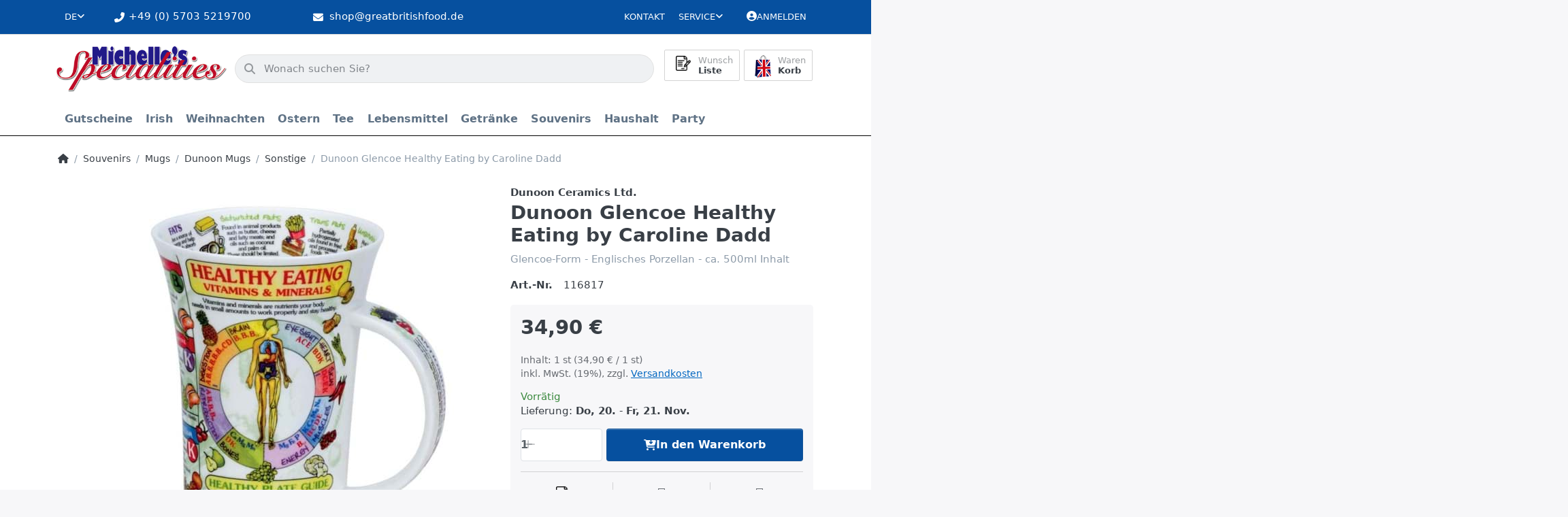

--- FILE ---
content_type: text/html; charset=utf-8
request_url: https://www.greatbritishfood.de/dunoon-glencoe-healthy-eating-by-caroline-dadd/
body_size: 100760
content:
<!DOCTYPE html>
<html data-pnotify-firstpos1="0" lang="de" dir="ltr">
<head>
    <meta charset="utf-8" />
    <meta name="viewport" content="width=device-width, initial-scale=1.0, maximum-scale=1.0, minimum-scale=1.0, user-scalable=no, viewport-fit=cover, shrink-to-fit=no" />
    <meta name="HandheldFriendly" content="true" />
    <meta name="description" content="" />
    <meta name="keywords" content="" />
    <meta name="generator" content="Smartstore 6.1.0.0" />
    <meta property="sm:root" content="/" />
    <meta name='__rvt' content='CfDJ8FbG4bsqhCtKtWgadhFWEvtdfvuX7KfrMSHNDHjTesDqP75B6hvVMn4E5D9fnQfvFVqeQMIhmSopgeEz6dZvbvHduMtyqbW3qslhgX-YO5RjpGWce9XMGiyJYeoqWAfY9L4eIoa19DqXZ0MGnXR4uLI' />

    <meta name='accept-language' content='de-DE'/><title itemprop="name">Michelles Specialities. Dunoon Glencoe Healthy Eating by Caroline Dadd</title>

    


    <script>
    try {
        if (typeof navigator === 'undefined') navigator = {};
        const html = document.documentElement;
        const classList = html.classList;
        if (/Edge\/\d+/.test(navigator.userAgent)) { classList.add('edge'); }
        else if ('mozMatchesSelector' in html) { classList.add('moz'); }
        else if (/iPad|iPhone|iPod/.test(navigator.userAgent) && !window.MSStream) { classList.add('ios'); }
        else if ('webkitMatchesSelector' in html) { classList.add('wkit'); }
        else if (/constructor/i.test(window.HTMLElement)) { classList.add('safari'); };
        classList.add((this.top === this.window ? 'not-' : '') + 'framed');
    } catch (e) { }
</script>
    

    
    
    <link as="font" rel="preload" href="/lib/fa6/webfonts/fa-solid-900.woff2" crossorigin />
    <link as="font" rel="preload" href="/lib/fa6/webfonts/fa-regular-400.woff2" crossorigin />
    
    
        <link rel="stylesheet" href="/lib/fa6/css/all.min.css" crossorigin />
    


    
        <link href="/bundle/css/site-common.css?v=r7oApy1-c6DpFjFNk27dk1bP0zg" rel="stylesheet" type="text/css" />
    
    <link href="/themes/flex%20gb/theme.css?v=QeEiNhi_Jy_DdqtHr5BEIfcmMDU" rel="stylesheet" type="text/css" />


    
        <script src="/bundle/js/jquery.js?v=8_RozPc1R2yH47SeJ06zdSqIRgc"></script>
    <script data-origin="client-res">
	window.Res = {
"Common.Notification": "Benachrichtigung","Common.Close": "Schließen","Common.On": "An","Common.OK": "OK","Common.Cancel": "Abbrechen","Common.Off": "Aus","Common.Exit": "Beenden","Common.CtrlKey": "Strg","Common.ShiftKey": "Umschalt","Common.AltKey": "Alt","Common.DelKey": "Entf","Common.Done": "Erledigt","Common.Failed": "Fehlgeschlagen","Common.EnterKey": "Eingabe","Common.EscKey": "Esc","Common.DontAskAgain": "Nicht mehr fragen","Common.DontShowAgain": "Nicht mehr anzeigen","Common.CopyToClipboard": "In die Zwischenablage kopieren","Common.CopyToClipboard.Failed": "Kopieren ist fehlgeschlagen.","Common.CopyToClipboard.Succeeded": "Kopiert!","Products.Longdesc.More": "Mehr anzeigen","Products.Longdesc.Less": "Weniger anzeigen","Jquery.Validate.Email": "Bitte geben Sie eine gültige E-Mail-Adresse ein.","Jquery.Validate.Required": "Diese Angabe ist erforderlich.","Jquery.Validate.Remote": "Bitte korrigieren Sie dieses Feld.","Jquery.Validate.Url": "Bitte geben Sie eine gültige URL ein.","Jquery.Validate.Date": "Bitte geben Sie ein gültiges Datum ein.","Jquery.Validate.DateISO": "Bitte geben Sie ein gültiges Datum (nach ISO) ein.","Jquery.Validate.Number": "Bitte geben Sie eine gültige Nummer ein.","Jquery.Validate.Digits": "Bitte geben Sie nur Ziffern ein.","Jquery.Validate.Creditcard": "Bitte geben Sie eine gültige Kreditkartennummer ein.","Jquery.Validate.Equalto": "Wiederholen Sie bitte die Eingabe.","Jquery.Validate.Maxlength": "Bitte geben Sie nicht mehr als {0} Zeichen ein.","Jquery.Validate.Minlength": "Bitte geben Sie mindestens {0} Zeichen ein.","Jquery.Validate.Rangelength": "Die Länge der Eingabe darf minimal {0} und maximal {1} Zeichen lang sein.","jquery.Validate.Range": "Bitte geben Sie einen Wert zwischen {0} und {1} ein.","Jquery.Validate.Max": "Bitte geben Sie einen Wert kleiner oder gleich {0} ein.","Jquery.Validate.Min": "Bitte geben Sie einen Wert größer oder gleich {0} ein.","Admin.Common.AreYouSure": "Sind Sie sicher?","Admin.Common.AskToProceed": "Möchten Sie fortfahren?","FileUploader.Dropzone.Message": "Zum Hochladen Dateien hier ablegen oder klicken","FileUploader.Dropzone.DictDefaultMessage": "Dateien zum Hochladen hier ablegen","FileUploader.Dropzone.DictFallbackMessage": "Ihr Browser unterstützt keine Datei-Uploads per Drag\'n\'Drop.","FileUploader.Dropzone.DictFallbackText": "Bitte benutzen Sie das untenstehende Formular, um Ihre Dateien wie in längst vergangenen Zeiten hochzuladen.","FileUploader.Dropzone.DictFileTooBig": "Die Datei ist zu groß ({{filesize}}MB). Maximale Dateigröße: {{maxFilesize}}MB.","FileUploader.Dropzone.DictInvalidFileType": "Dateien dieses Typs können nicht hochgeladen werden.","FileUploader.Dropzone.DictResponseError": "Der Server gab die Antwort {{statusCode}} zurück.","FileUploader.Dropzone.DictCancelUpload": "Upload abbrechen","FileUploader.Dropzone.DictUploadCanceled": "Upload abgebrochen.","FileUploader.Dropzone.DictCancelUploadConfirmation": "Sind Sie sicher, dass Sie den Upload abbrechen wollen?","FileUploader.Dropzone.DictRemoveFile": "Datei entfernen","FileUploader.Dropzone.DictMaxFilesExceeded": "Sie können keine weiteren Dateien hochladen.","FileUploader.StatusWindow.Uploading.File": "Datei wird hochgeladen","FileUploader.StatusWindow.Uploading.Files": "Dateien werden hochgeladen","FileUploader.StatusWindow.Complete.File": "Upload abgeschlossen","FileUploader.StatusWindow.Complete.Files": "Uploads abgeschlossen","FileUploader.StatusWindow.Canceled.File": "Upload abgebrochen","FileUploader.StatusWindow.Canceled.Files": "Uploads abgebrochen",    };

    window.ClientId = "41f73312-fe58-4df0-aa46-f9365c2af230";
</script>

    
    <link as="image" rel="preload" href="//www.greatbritishfood.de/media/15072/content/Logo-Michelles_Specialities.webp" />
    


				<!-- Google Tag Manager -->
				<script>(function(w,d,s,l,i){w[l]=w[l]||[];w[l].push({'gtm.start':
				new Date().getTime(),event:'gtm.js'});var f=d.getElementsByTagName(s)[0],
				j=d.createElement(s),dl=l!='dataLayer'?'&l='+l:'';j.async=true;j.src=
				'https://www.googletagmanager.com/gtm.js?id='+i+dl;f.parentNode.insertBefore(j,f);
				})(window,document,'script','dataLayer','GTM-KZRF7W8');</script>
				<!-- End Google Tag Manager -->
			<!-- Google tag (gtag.js) -->
<script async src="https://www.googletagmanager.com/gtag/js?id=G-ZVR28W6FN7"></script>
<script>
  window.dataLayer = window.dataLayer || [];
  function gtag(){dataLayer.push(arguments);}
  gtag('js', new Date());

  gtag('config', 'G-ZVR28W6FN7');
</script><script src="/Modules/Smartstore.Google.Analytics/js/google-analytics.utils.js"></script>
<script async src="https://www.googletagmanager.com/gtag/js?id=G-YXP89DR0W1"></script><script>var gaProperty='G-YXP89DR0W1';var disableStr='ga-disable-'+gaProperty;if(document.cookie.indexOf(disableStr+'=true')>-1){window[disableStr]=true;}
function gaOptout(){document.cookie=disableStr+'=true; expires=Thu, 31 Dec 2099 23:59:59 UTC; path=/';window[disableStr]=true;alert("Das Tracking ist jetzt deaktiviert");}
window.dataLayer=window.dataLayer||[];function gtag(){window.dataLayer.push(arguments);}
gtag('js',new Date());gtag('consent','default',{'ad_storage':'granted','analytics_storage':'granted','ad_user_data':'granted','ad_personalization':'granted',});gtag('config','G-YXP89DR0W1',{'anonymize_ip':true});</script><script data-origin='globalization'>document.addEventListener('DOMContentLoaded', function () { if (Smartstore.globalization) { Smartstore.globalization.culture = {"name":"de-DE","englishName":"German (Germany)","nativeName":"Deutsch (Deutschland)","isRTL":false,"language":"de","numberFormat":{",":".",".":",","pattern":[1],"decimals":2,"groupSizes":[3],"+":"+","-":"-","NaN":"NaN","negativeInfinity":"-∞","positiveInfinity":"∞","percent":{",":".",".":",","pattern":[0,0],"decimals":2,"groupSizes":[3],"symbol":"%"},"currency":{",":".",".":",","pattern":[8,3],"decimals":2,"groupSizes":[3],"symbol":"€"}},"dateTimeFormat":{"calendarName":"Gregorianischer Kalender","/":".",":":":","firstDay":1,"twoDigitYearMax":2049,"AM":null,"PM":null,"days":{"names":["Sonntag","Montag","Dienstag","Mittwoch","Donnerstag","Freitag","Samstag"],"namesAbbr":["So","Mo","Di","Mi","Do","Fr","Sa"],"namesShort":["S","M","D","M","D","F","S"]},"months":{"names":["Januar","Februar","März","April","Mai","Juni","Juli","August","September","Oktober","November","Dezember",""],"namesAbbr":["Jan.","Feb.","März","Apr.","Mai","Juni","Juli","Aug.","Sept.","Okt.","Nov.","Dez.",""]},"patterns":{"d":"dd.MM.yyyy","D":"dddd, d. MMMM yyyy","t":"HH:mm","T":"HH:mm:ss","g":"dd.MM.yyyy HH:mm","G":"dd.MM.yyyy HH:mm:ss","f":"dddd, d. MMMM yyyy HH:mm:ss","F":"dddd, d. MMMM yyyy HH:mm:ss","M":"d. MMMM","Y":"MMMM yyyy","u":"yyyy'-'MM'-'dd HH':'mm':'ss'Z'"}}}; }; });</script><meta property='sm:pagedata' content='{"type":"category","id":"401","menuItemId":1,"entityId":401,"parentId":400}' />
    <meta property='og:site_name' content='Michelle&#x27;s Specialities' />
    <meta property='og:site' content='https://www.greatbritishfood.de/' />
    <meta property='og:url' content='https://www.greatbritishfood.de/dunoon-glencoe-healthy-eating-by-caroline-dadd/' />
    <meta property='og:type' content='product' />
    <meta property='og:title' content='Dunoon Glencoe Healthy Eating by Caroline Dadd' />
    <meta property='twitter:card' content='summary' />
    <meta property='twitter:title' content='Dunoon Glencoe Healthy Eating by Caroline Dadd' />

        <meta property='og:description' content='Glencoe-Form - Englisches Porzellan - ca. 500ml Inhalt' />
        <meta property='twitter:description' content='Glencoe-Form - Englisches Porzellan - ca. 500ml Inhalt' />

        <meta property='og:image' content='https://www.greatbritishfood.de/media/14508/catalog/kadisproduct/116817_01.jpg' />
        <meta property='og:image:type' content='image/jpeg' />
        <meta property='twitter:image' content='https://www.greatbritishfood.de/media/14508/catalog/kadisproduct/116817_01.jpg' />
            <meta property='og:image:alt' content='Bild von Dunoon Glencoe Healthy Eating by Caroline Dadd' />
            <meta property='twitter:image:alt' content='Bild von Dunoon Glencoe Healthy Eating by Caroline Dadd' />
            <meta property='og:image:width' content='773' />
            <meta property='og:image:height' content='878' />

    


    
    
    


    <script src="/js/smartstore.globalization.adapter.js"></script>

    

    <link rel="shortcut icon" href='//www.greatbritishfood.de/media/9551/content/favicon.ico?v=6.1' />



    <!-- Apple touch icons -->
        <link rel="icon" type="image/png" sizes="57x57" href="//www.greatbritishfood.de/media/9550/content/Logo-Michelles_Specialities_x180.png?size=57" />
        <link rel="icon" type="image/png" sizes="60x60" href="//www.greatbritishfood.de/media/9550/content/Logo-Michelles_Specialities_x180.png?size=60" />
        <link rel="icon" type="image/png" sizes="72x72" href="//www.greatbritishfood.de/media/9550/content/Logo-Michelles_Specialities_x180.png?size=72" />
        <link rel="icon" type="image/png" sizes="76x76" href="//www.greatbritishfood.de/media/9550/content/Logo-Michelles_Specialities_x180.png?size=76" />
        <link rel="icon" type="image/png" sizes="114x114" href="//www.greatbritishfood.de/media/9550/content/Logo-Michelles_Specialities_x180.png?size=114" />
        <link rel="icon" type="image/png" sizes="120x120" href="//www.greatbritishfood.de/media/9550/content/Logo-Michelles_Specialities_x180.png?size=120" />
        <link rel="icon" type="image/png" sizes="144x144" href="//www.greatbritishfood.de/media/9550/content/Logo-Michelles_Specialities_x180.png?size=144" />
        <link rel="icon" type="image/png" sizes="152x152" href="//www.greatbritishfood.de/media/9550/content/Logo-Michelles_Specialities_x180.png?size=152" />
        <link rel="icon" type="image/png" sizes="180x180" href="//www.greatbritishfood.de/media/9550/content/Logo-Michelles_Specialities_x180.png?size=180" />

    <!-- Microsoft tiles -->
    <meta name="msapplication-TileImage" content="//www.greatbritishfood.de/media/9552/content/Logo-Michelles_Specialities_x150.png?size=144">
    <meta name="msapplication-config" content="/browserconfig.xml" />

</head>

<body class="lyt-cols-1">
    
    

<div id="page">
    <div class="canvas-blocker canvas-slidable"></div>

    <div class="page-main canvas-slidable">

        <header id="header">
            <div class="menubar-section d-none d-lg-block menubar-light">
                <div class="container menubar-container">
                    



<nav class="menubar navbar navbar-slide">
    <nav class="menubar-group ml-0">


<div class="dropdown language-selector">
    <a class="menubar-link" data-toggle="dropdown" aria-haspopup="true" aria-expanded="false" href="#">
        <span>DE</span>
        <i class="fa fa-angle-down"></i>
    </a>
    <div class="dropdown-menu" aria-labelledby="dLabel">
            <a href="/set-language/1/?returnUrl=dunoon-glencoe-healthy-eating-by-caroline-dadd%2F" title="Deutsch (DE)" rel="nofollow" class="dropdown-item disabled" data-selected="true" data-abbreviation="Deutsch">
                    <img src="/images/flags/de.png" alt="de.png" />
                <span>Deutsch</span>
            </a>
            <a href="/set-language/2/?returnUrl=dunoon-glencoe-healthy-eating-by-caroline-dadd" title="Englisch (EN)" rel="nofollow" class="dropdown-item" data-selected="false" data-abbreviation="Englisch">
                    <img src="/images/flags/gb.png" alt="gb.png" />
                <span>Englisch</span>
            </a>
    </div>
</div>

    </nav>

    <i class="fas fa-phone-alt"></i>
    <nav class="menubar-group custom-topbar">
        <div class="custom-text">
            <p>&#x2B;49 (0) 5703 5219700</p>
        </div>
    </nav>

    <i class="fas fa-envelope"></i>
    <nav class="menubar-group custom-topbar">
        <div class="custom-text2">
            <p>shop@greatbritishfood.de</p>
        </div>
    </nav>

    <i class="far fa-shipping-fast"></i>
    <nav class="menubar-group custom-topbar">
        <div class="custom-text3">
            <p>Versandkostenfrei ab 150€ in DE</p>
        </div>
    </nav>

    <nav class="menubar-group ml-auto">
        

            <a class="menubar-link" href="/contactus/">Kontakt</a>

        


<div class="cms-menu cms-menu-dropdown" data-menu-name="helpandservice">
    <div class="dropdown">
        <a data-toggle="dropdown" aria-haspopup="true" aria-expanded="false" href="#" rel="nofollow" class="menubar-link">
            <span>Service</span>
            <i class="fal fa-angle-down menubar-caret"></i>
        </a>
        <div class="dropdown-menu">
                <a href="/newproducts/" class="dropdown-item menu-link">
                    <span>Neu eingetroffen</span>
                </a>
                <a href="/recentlyviewedproducts/" class="dropdown-item menu-link">
                    <span>Zuletzt angesehen</span>
                </a>
                <a href="/widerrufsrecht/" class="dropdown-item menu-link">
                    <span>Widerrufsrecht</span>
                </a>
                <a href="/versandkosten-und-zahlungsbedingungen/" class="dropdown-item menu-link">
                    <span>Versandkosten und Zahlungsbedingungen</span>
                </a>
                <a href="/agb/" class="dropdown-item menu-link">
                    <span>AGB</span>
                </a>
        </div>
    </div>
</div>

</menu>

    </nav>

    

    <nav id="menubar-my-account" class="menubar-group">
        <div class="dropdown">
            <a class="menubar-link" aria-haspopup="true" aria-expanded="false" href="/login/" rel="nofollow">
                <i class="fal fa-user-circle menubar-icon"></i>

                    <span>Anmelden</span>
            </a>

        </div>
        
    </nav>

    
</nav>


                </div>
            </div>
            <div class="shopbar-section shopbar-light">
                <div class="container shopbar-container">
                    
<div class="shopbar">
    <div class="shopbar-col-group shopbar-col-group-brand">
        <div class="shopbar-col shop-logo">
            
<a class="brand" href="/">
        
        <img src='//www.greatbritishfood.de/media/15072/content/Logo-Michelles_Specialities.webp' alt="Michelle&#x27;s Specialities" title="Michelle&#x27;s Specialities" class="img-fluid" width="400" height="108" />
</a>

        </div>
        <div class="shopbar-col shopbar-search">
            
                

<form action="/search/" class="instasearch-form has-icon" method="get">
    <input type="text" class="instasearch-term form-control text-truncate" name="q" placeholder="Wonach suchen Sie?" data-instasearch="true" data-minlength="2" data-showthumbs="true" data-url="/instantsearch/" data-origin="Search/Search" autocomplete="off" />
    
    <div class="instasearch-addon d-flex align-items-center justify-content-center">
        <button type="button" class="instasearch-clear input-clear">
            <i class="fa fa-xmark"></i>
        </button>
    </div>

    <span class="input-group-icon instasearch-icon">
        <i class="fa fa-magnifying-glass"></i>
    </span>

    <div class="instasearch-drop">
        <div class="instasearch-drop-body clearfix"></div>
    </div>

    
</form>
            
        </div>
    </div>

    <div class="shopbar-col-group shopbar-col-group-tools">
        

<div class="shopbar-col shopbar-tools" data-summary-href="/shoppingcart/cartsummary/?cart=True&amp;wishlist=True&amp;compare=False">

    <div class="shopbar-tool d-lg-none" id="shopbar-menu">
        <a class="shopbar-button" href="#" data-toggle="offcanvas" data-autohide="true" data-placement="start" data-fullscreen="false" data-disablescrolling="true" data-target="#offcanvas-menu">
            <span class="shopbar-button-icon">
                <i class="icm icm-menu"></i>
            </span>
            <span class="shopbar-button-label-sm">
                Menü
            </span>
        </a>
    </div>

    

    <div class="shopbar-tool d-lg-none" id="shopbar-user">
        <a class="shopbar-button" href="/login/">
            <span class="shopbar-button-icon">
                <i class="icm icm-user"></i>
            </span>
            <span class="shopbar-button-label-sm">
                Anmelden
            </span>
        </a>
    </div>

    

    <div class="shopbar-tool" id="shopbar-wishlist" data-target="#wishlist-tab">
        <a class="shopbar-button navbar-toggler" data-toggle="offcanvas" data-summary-href="/shoppingcart/cartsummary/?wishlist=True" data-autohide="true" data-placement="end" data-fullscreen="false" data-disablescrolling="true" data-target="#offcanvas-cart" href="/wishlist/">
            <span class="shopbar-button-icon">
                <i class="icm icm-heart"></i>
                <span class='badge badge-pill badge-counter badge-counter-ring label-cart-amount badge-warning' data-bind-to="WishlistItemsCount" style="display: none">
                    0
                </span>
            </span>
            <span class="shopbar-button-label">
                <span>Wunsch</span><br />
                <strong>Liste</strong>
            </span>
            <span class="shopbar-button-label-sm">
                Wunschliste
            </span>
        </a>
    </div>

    <div class="shopbar-tool" id="shopbar-cart" data-target="#cart-tab">
        <a class="shopbar-button navbar-toggler" data-toggle="offcanvas" data-summary-href="/shoppingcart/cartsummary/?cart=True" data-autohide="true" data-placement="end" data-fullscreen="false" data-disablescrolling="true" data-target="#offcanvas-cart" href="/cart/">
            <span class="shopbar-button-icon">
                <i class="icm icm-bag"></i>
                <span class='badge badge-pill badge-counter badge-counter-ring label-cart-amount badge-warning' data-bind-to="CartItemsCount" style="display: none">
                    0
                </span>
            </span>
            <span class="shopbar-button-label">
                <span>Waren</span><br />
                <strong>Korb</strong>
            </span>
            <span class="shopbar-button-label-sm">
                Warenkorb
            </span>
        </a>
    </div>

    
</div>




    </div>
</div>
                </div>
            </div>
            <div class="megamenu-section d-none d-lg-block">
                <nav class="navbar navbar-light">
                    <div class="container megamenu-container">
                        




<style type="text/css">
    .mega-menu-dropdown { min-height: 370px; }
</style>

<div class="mainmenu megamenu megamenu-blend--next">
    



<div class="cms-menu cms-menu-navbar" data-menu-name="main">
    <div class="megamenu-nav megamenu-nav--prev alpha">
        <a href="#" class="megamenu-nav-btn btn btn-icon"><i class="far fa-chevron-left"></i></a>
    </div>

    <ul class="navbar-nav nav flex-row flex-nowrap" id="menu-main">

            <li id="main-nav-item-78138" data-id="78138" class="nav-item">
                <a href="/gutscheine/" class="nav-link menu-link">
                    <span>Gutscheine</span>
                </a>
            </li>
            <li id="main-nav-item-78139" data-id="78139" class="nav-item dropdown-submenu">
                <a href="/irish/" aria-expanded="false" class="nav-link menu-link dropdown-toggle" data-target="#dropdown-menu-78139">
                    <span>Irish</span>
                </a>
            </li>
            <li id="main-nav-item-78147" data-id="78147" class="nav-item dropdown-submenu">
                <a href="/weihnachten/" aria-expanded="false" class="nav-link menu-link dropdown-toggle" data-target="#dropdown-menu-78147">
                    <span>Weihnachten</span>
                </a>
            </li>
            <li id="main-nav-item-78158" data-id="78158" class="nav-item dropdown-submenu">
                <a href="/ostern/" aria-expanded="false" class="nav-link menu-link dropdown-toggle" data-target="#dropdown-menu-78158">
                    <span>Ostern</span>
                </a>
            </li>
            <li id="main-nav-item-78164" data-id="78164" class="nav-item dropdown-submenu">
                <a href="/tee/" aria-expanded="false" class="nav-link menu-link dropdown-toggle" data-target="#dropdown-menu-78164">
                    <span>Tee</span>
                </a>
            </li>
            <li id="main-nav-item-78177" data-id="78177" class="nav-item dropdown-submenu">
                <a href="/lebensmittel/" aria-expanded="false" class="nav-link menu-link dropdown-toggle" data-target="#dropdown-menu-78177">
                    <span>Lebensmittel</span>
                </a>
            </li>
            <li id="main-nav-item-78276" data-id="78276" class="nav-item dropdown-submenu">
                <a href="/getraenke/" aria-expanded="false" class="nav-link menu-link dropdown-toggle" data-target="#dropdown-menu-78276">
                    <span>Getränke</span>
                </a>
            </li>
            <li id="main-nav-item-78281" data-id="78281" class="nav-item dropdown-submenu expanded">
                <a href="/souvenirs/" aria-expanded="false" class="nav-link menu-link dropdown-toggle" data-target="#dropdown-menu-78281">
                    <span>Souvenirs</span>
                </a>
            </li>
            <li id="main-nav-item-78315" data-id="78315" class="nav-item dropdown-submenu">
                <a href="/haushalt/" aria-expanded="false" class="nav-link menu-link dropdown-toggle" data-target="#dropdown-menu-78315">
                    <span>Haushalt</span>
                </a>
            </li>
            <li id="main-nav-item-78319" data-id="78319" class="nav-item dropdown-submenu">
                <a href="/party/" aria-expanded="false" class="nav-link menu-link dropdown-toggle" data-target="#dropdown-menu-78319">
                    <span>Party</span>
                </a>
            </li>

    </ul>

    <div class="megamenu-nav megamenu-nav--next omega">
        <a href="#" class="megamenu-nav-btn btn btn-icon"><i class="far fa-chevron-right"></i></a>
    </div>
</div>
</div>

<div class="megamenu-dropdown-container container" style="--y: 16px">
        <div id="dropdown-menu-78138" data-id="78138"
             data-entity-id="225"
             data-entity-name="Category"
             data-display-rotator="false">
            <div class="dropdown-menu mega-menu-dropdown">
                

                

                <div class="row mega-menu-dropdown-row">
                    

                    <div class="col-md-3 col-sm-6">
                    </div>

                </div>

                    
            </div>
        </div>
        <div id="dropdown-menu-78139" data-id="78139"
             data-entity-id="226"
             data-entity-name="Category"
             data-display-rotator="false">
            <div class="dropdown-menu mega-menu-dropdown">
                

                

                <div class="row mega-menu-dropdown-row">
                    

                    <div class="col-md-3 col-sm-6">
                            <a href="/tea/" id="dropdown-heading-78140" data-id="78140" class="mega-menu-dropdown-heading">
                                <span>Tea</span>

                            </a>
                            <a href="/irish/drinks/" id="dropdown-heading-78141" data-id="78141" class="mega-menu-dropdown-heading">
                                <span>Drinks</span>

                            </a>
                            <a href="/kekse/" id="dropdown-heading-78142" data-id="78142" class="mega-menu-dropdown-heading">
                                <span>Kekse</span>

                            </a>
                            <a href="/snacks/" id="dropdown-heading-78143" data-id="78143" class="mega-menu-dropdown-heading">
                                <span>Snacks</span>

                            </a>
                            <a href="/suesswaren/" id="dropdown-heading-78144" data-id="78144" class="mega-menu-dropdown-heading">
                                <span>Süsswaren</span>

                            </a>
                            <a href="/konfitueren/" id="dropdown-heading-78145" data-id="78145" class="mega-menu-dropdown-heading">
                                <span>Konfitüren</span>

                            </a>
                            <a href="/condiments/" id="dropdown-heading-78146" data-id="78146" class="mega-menu-dropdown-heading">
                                <span>Condiments</span>

                            </a>
                    </div>

                </div>

                    
            </div>
        </div>
        <div id="dropdown-menu-78147" data-id="78147"
             data-entity-id="234"
             data-entity-name="Category"
             data-display-rotator="false">
            <div class="dropdown-menu mega-menu-dropdown">
                

                

                <div class="row mega-menu-dropdown-row">
                    

                    <div class="col-md-3 col-sm-6">
                            <a href="/christmas-cracker/" id="dropdown-heading-78148" data-id="78148" class="mega-menu-dropdown-heading">
                                <span>Christmas Cracker</span>

                            </a>
                            <a href="/angebote/" id="dropdown-heading-78149" data-id="78149" class="mega-menu-dropdown-heading">
                                <span>Angebote</span>

                            </a>
                            <a href="/adventskalender/" id="dropdown-heading-78150" data-id="78150" class="mega-menu-dropdown-heading">
                                <span>Adventskalender</span>

                            </a>
                            <a href="/selection-packs/" id="dropdown-heading-78151" data-id="78151" class="mega-menu-dropdown-heading">
                                <span>Selection Packs</span>

                            </a>
                            <a href="/geschenkpackungen/" id="dropdown-heading-78152" data-id="78152" class="mega-menu-dropdown-heading">
                                <span>Geschenkpackungen</span>

                            </a>
                            <a href="/christmas-pudding-christmas-cake/" id="dropdown-heading-78153" data-id="78153" class="mega-menu-dropdown-heading">
                                <span>Christmas Pudding, Christmas Cake</span>

                            </a>
                            <a href="/mince-pies/" id="dropdown-heading-78154" data-id="78154" class="mega-menu-dropdown-heading">
                                <span>Mince Pies</span>

                            </a>
                            <a href="/fuellung-fuer-die-pute/" id="dropdown-heading-78155" data-id="78155" class="mega-menu-dropdown-heading">
                                <span>Füllung für die Pute</span>

                            </a>
                            <a href="/weihnachts-backzutaten/" id="dropdown-heading-78156" data-id="78156" class="mega-menu-dropdown-heading">
                                <span>Weihnachts-Backzutaten</span>

                            </a>
                            <a href="/papierwaren/" id="dropdown-heading-78157" data-id="78157" class="mega-menu-dropdown-heading">
                                <span>Papierwaren</span>

                            </a>
                    </div>

                </div>

                    
            </div>
        </div>
        <div id="dropdown-menu-78158" data-id="78158"
             data-entity-id="245"
             data-entity-name="Category"
             data-display-rotator="false">
            <div class="dropdown-menu mega-menu-dropdown">
                

                

                <div class="row mega-menu-dropdown-row">
                    

                    <div class="col-md-3 col-sm-6">
                            <a href="/schoko-eier-und-figuren/" id="dropdown-heading-78159" data-id="78159" class="mega-menu-dropdown-heading">
                                <span>Schoko-Eier und Figuren</span>

                            </a>
                            <a href="/kleine-ostereier/" id="dropdown-heading-78160" data-id="78160" class="mega-menu-dropdown-heading">
                                <span>Kleine Ostereier</span>

                            </a>
                            <a href="/mittlere-ostereier/" id="dropdown-heading-78161" data-id="78161" class="mega-menu-dropdown-heading">
                                <span>Mittlere Ostereier</span>

                            </a>
                            <a href="/grosse-ostereier/" id="dropdown-heading-78162" data-id="78162" class="mega-menu-dropdown-heading">
                                <span>Große Ostereier</span>

                            </a>
                            <a href="/riesige-ostereier/" id="dropdown-heading-78163" data-id="78163" class="mega-menu-dropdown-heading">
                                <span>Riesige Ostereier</span>

                            </a>
                    </div>

                </div>

                    
            </div>
        </div>
        <div id="dropdown-menu-78164" data-id="78164"
             data-entity-id="251"
             data-entity-name="Category"
             data-display-rotator="false">
            <div class="dropdown-menu mega-menu-dropdown">
                

                

                <div class="row mega-menu-dropdown-row">
                    

                    <div class="col-md-3 col-sm-6">
                            <a href="/tees/" id="dropdown-heading-78165" data-id="78165" class="mega-menu-dropdown-heading">
                                <span>Tees</span>

                            </a>
                            <a href="/pg-tips/" id="dropdown-heading-78166" data-id="78166" class="mega-menu-dropdown-heading">
                                <span>PG Tips</span>

                            </a>
                            <a href="/tetley/" id="dropdown-heading-78167" data-id="78167" class="mega-menu-dropdown-heading">
                                <span>Tetley</span>

                            </a>
                            <a href="/twinings/" id="dropdown-heading-78168" data-id="78168" class="mega-menu-dropdown-heading">
                                <span>Twinings</span>

                            </a>
            <span class="mega-menu-subitem-wrap">
                <a href="/twinings-tee/" id="megamenu-subitem-78169" data-id="78169" class="mega-menu-subitem">
                    <span>Twinings Tee</span>
                </a>
            </span>
            <span class="mega-menu-subitem-wrap">
                <a href="/twinings-schwarzer-tee-in-teebeuteln/" id="megamenu-subitem-78170" data-id="78170" class="mega-menu-subitem">
                    <span>Twinings Schwarzer Tee in Teebeuteln</span>
                </a>
            </span>
            <span class="mega-menu-subitem-wrap">
                <a href="/twinings-gruener-tee/" id="megamenu-subitem-78171" data-id="78171" class="mega-menu-subitem">
                    <span>Twinings Grüner Tee</span>
                </a>
            </span>
            <span class="mega-menu-subitem-wrap">
                <a href="/twinings-loser-tee/" id="megamenu-subitem-78172" data-id="78172" class="mega-menu-subitem">
                    <span>Twinings loser Tee</span>
                </a>
            </span>
            <span class="mega-menu-subitem-wrap">
                <a href="/alle-kraeuter-/fruechtetees/" id="megamenu-subitem-78173" data-id="78173" class="mega-menu-subitem">
                    <span>alle Kräuter-/Früchtetees</span>
                </a>
            </span>
                            <a href="/typhoo/" id="dropdown-heading-78174" data-id="78174" class="mega-menu-dropdown-heading">
                                <span>Typhoo</span>

                            </a>
                            <a href="/yorkshire-tea/" id="dropdown-heading-78175" data-id="78175" class="mega-menu-dropdown-heading">
                                <span>Yorkshire Tea</span>

                            </a>
                            <a href="/heissgetraenke/" id="dropdown-heading-78176" data-id="78176" class="mega-menu-dropdown-heading">
                                <span>Heißgetränke</span>

                            </a>
                    </div>

                </div>

                    
            </div>
        </div>
        <div id="dropdown-menu-78177" data-id="78177"
             data-entity-id="266"
             data-entity-name="Category"
             data-display-rotator="false">
            <div class="dropdown-menu mega-menu-dropdown">
                

                

                <div class="row mega-menu-dropdown-row">
                    

                    <div class="col-md-3 col-sm-6">
                            <a href="/backzutaten/" id="dropdown-heading-78178" data-id="78178" class="mega-menu-dropdown-heading">
                                <span>Backzutaten</span>

                            </a>
            <span class="mega-menu-subitem-wrap">
                <a href="/backmischungen/" id="megamenu-subitem-78179" data-id="78179" class="mega-menu-subitem">
                    <span>Backmischungen</span>
                </a>
            </span>
            <span class="mega-menu-subitem-wrap">
                <a href="/dr-oetker/" id="megamenu-subitem-78180" data-id="78180" class="mega-menu-subitem">
                    <span>Dr. Oetker</span>
                </a>
            </span>
            <span class="mega-menu-subitem-wrap">
                <a href="/kuchenfuellungen/" id="megamenu-subitem-78181" data-id="78181" class="mega-menu-subitem">
                    <span>Kuchenfüllungen</span>
                </a>
            </span>
            <span class="mega-menu-subitem-wrap">
                <a href="/zucker/" id="megamenu-subitem-78182" data-id="78182" class="mega-menu-subitem">
                    <span>Zucker</span>
                </a>
            </span>
            <span class="mega-menu-subitem-wrap">
                <a href="/sonstige/" id="megamenu-subitem-78183" data-id="78183" class="mega-menu-subitem">
                    <span>Sonstige</span>
                </a>
            </span>
                            <a href="/brot-und-kuchen/" id="dropdown-heading-78184" data-id="78184" class="mega-menu-dropdown-heading">
                                <span>Brot und Kuchen</span>

                            </a>
            <span class="mega-menu-subitem-wrap">
                <a href="/kuchen/" id="megamenu-subitem-78185" data-id="78185" class="mega-menu-subitem">
                    <span>Kuchen</span>
                </a>
            </span>
            <span class="mega-menu-subitem-wrap">
                <a href="/flapjacks/" id="megamenu-subitem-78186" data-id="78186" class="mega-menu-subitem">
                    <span>Flapjacks</span>
                </a>
            </span>
            <span class="mega-menu-subitem-wrap">
                <a href="/brot/" id="megamenu-subitem-78187" data-id="78187" class="mega-menu-subitem">
                    <span>Brot</span>
                </a>
            </span>
                            <a href="/desserts/" id="dropdown-heading-78188" data-id="78188" class="mega-menu-dropdown-heading">
                                <span>Desserts</span>

                            </a>
            <span class="mega-menu-subitem-wrap">
                <a href="/plumpudding/" id="megamenu-subitem-78189" data-id="78189" class="mega-menu-subitem">
                    <span>Plumpudding</span>
                </a>
            </span>
            <span class="mega-menu-subitem-wrap">
                <a href="/sonstige-2/" id="megamenu-subitem-78190" data-id="78190" class="mega-menu-subitem">
                    <span>Sonstige</span>
                </a>
            </span>
            <span class="mega-menu-subitem-wrap">
                <a href="/ambrosia/" id="megamenu-subitem-78191" data-id="78191" class="mega-menu-subitem">
                    <span>Ambrosia</span>
                </a>
            </span>
            <span class="mega-menu-subitem-wrap">
                <a href="/angel-delight/" id="megamenu-subitem-78192" data-id="78192" class="mega-menu-subitem">
                    <span>Angel Delight</span>
                </a>
            </span>
            <span class="mega-menu-subitem-wrap">
                <a href="/birds/" id="megamenu-subitem-78193" data-id="78193" class="mega-menu-subitem">
                    <span>Birds</span>
                </a>
            </span>
            <span class="mega-menu-subitem-wrap">
                <a href="/dessertsossen/" id="megamenu-subitem-78194" data-id="78194" class="mega-menu-subitem">
                    <span>Dessertsoßen</span>
                </a>
            </span>
            <span class="mega-menu-subitem-wrap">
                <a href="/sponge-pudding/" id="megamenu-subitem-78195" data-id="78195" class="mega-menu-subitem">
                    <span>Sponge Pudding</span>
                </a>
            </span>
            <span class="mega-menu-subitem-wrap">
                <a href="/wackelpudding/" id="megamenu-subitem-78196" data-id="78196" class="mega-menu-subitem">
                    <span>Wackelpudding</span>
                </a>
            </span>
                    </div><div class="col-md-3 col-sm-6">
                            <a href="/zum-fruehstueck/" id="dropdown-heading-78197" data-id="78197" class="mega-menu-dropdown-heading">
                                <span>Zum Frühstück</span>

                            </a>
            <span class="mega-menu-subitem-wrap">
                <a href="/cerealien-heiss/" id="megamenu-subitem-78198" data-id="78198" class="mega-menu-subitem">
                    <span>Cerealien warm</span>
                </a>
            </span>
            <span class="mega-menu-subitem-wrap">
                <a href="/cerealien-kalt/" id="megamenu-subitem-78199" data-id="78199" class="mega-menu-subitem">
                    <span>Cerealien kalt</span>
                </a>
            </span>
            <span class="mega-menu-subitem-wrap">
                <a href="/herzhafte-aufstriche/" id="megamenu-subitem-78200" data-id="78200" class="mega-menu-subitem">
                    <span>Herzhafte Aufstriche</span>
                </a>
            </span>
            <span class="mega-menu-subitem-wrap">
                <a href="/suesse-aufstriche/" id="megamenu-subitem-78201" data-id="78201" class="mega-menu-subitem">
                    <span>Süße Aufstriche</span>
                </a>
            </span>
                            <a href="/fleischwaren/" id="dropdown-heading-78210" data-id="78210" class="mega-menu-dropdown-heading">
                                <span>Fleischwaren</span>

                            </a>
                            <a href="/kekse-2/" id="dropdown-heading-78211" data-id="78211" class="mega-menu-dropdown-heading">
                                <span>Kekse</span>

                            </a>
            <span class="mega-menu-subitem-wrap">
                <a href="/sonstige-4/" id="megamenu-subitem-78212" data-id="78212" class="mega-menu-subitem">
                    <span>Sonstige</span>
                </a>
            </span>
            <span class="mega-menu-subitem-wrap">
                <a href="/burtons/" id="megamenu-subitem-78213" data-id="78213" class="mega-menu-subitem">
                    <span>Burtons</span>
                </a>
            </span>
            <span class="mega-menu-subitem-wrap">
                <a href="/crawfords/" id="megamenu-subitem-78214" data-id="78214" class="mega-menu-subitem">
                    <span>Crawfords</span>
                </a>
            </span>
            <span class="mega-menu-subitem-wrap">
                <a href="/cadbury-kekse/" id="megamenu-subitem-78215" data-id="78215" class="mega-menu-subitem">
                    <span>Cadbury Kekse</span>
                </a>
            </span>
            <span class="mega-menu-subitem-wrap">
                <a href="/mcvities/" id="megamenu-subitem-78216" data-id="78216" class="mega-menu-subitem">
                    <span>McVities</span>
                </a>
            </span>
            <span class="mega-menu-subitem-wrap">
                <a href="/herzhafte-kekse/" id="megamenu-subitem-78217" data-id="78217" class="mega-menu-subitem">
                    <span>Herzhafte Kekse</span>
                </a>
            </span>
            <span class="mega-menu-subitem-wrap">
                <a href="/nairns-haferkekse/" id="megamenu-subitem-78218" data-id="78218" class="mega-menu-subitem">
                    <span>Nairns Haferkekse</span>
                </a>
            </span>
            <span class="mega-menu-subitem-wrap">
                <a href="/shortbread/" id="megamenu-subitem-78219" data-id="78219" class="mega-menu-subitem">
                    <span>Shortbread</span>
                </a>
            </span>
                            <a href="/kochzutaten/" id="dropdown-heading-78220" data-id="78220" class="mega-menu-dropdown-heading">
                                <span>Kochzutaten</span>

                            </a>
            <span class="mega-menu-subitem-wrap">
                <a href="/sonstige-5/" id="megamenu-subitem-78221" data-id="78221" class="mega-menu-subitem">
                    <span>Sonstige</span>
                </a>
            </span>
            <span class="mega-menu-subitem-wrap">
                <a href="/bisto-und-oxo/" id="megamenu-subitem-78222" data-id="78222" class="mega-menu-subitem">
                    <span>Bisto und Oxo</span>
                </a>
            </span>
            <span class="mega-menu-subitem-wrap">
                <a href="/exotische-kueche/" id="megamenu-subitem-78223" data-id="78223" class="mega-menu-subitem">
                    <span>Exotische Küche</span>
                </a>
            </span>
            <span class="mega-menu-subitem-wrap">
                <a href="/kochsossen-2/" id="megamenu-subitem-78228" data-id="78228" class="mega-menu-subitem">
                    <span>Kochsoßen</span>
                </a>
            </span>
            <span class="mega-menu-subitem-wrap">
                <a href="/kraeuter-und-gewuerze/" id="megamenu-subitem-78229" data-id="78229" class="mega-menu-subitem">
                    <span>Kräuter und Gewürze</span>
                </a>
            </span>
            <span class="mega-menu-subitem-wrap">
                <a href="/bratenfuellung/" id="megamenu-subitem-78230" data-id="78230" class="mega-menu-subitem">
                    <span>Bratenfüllung</span>
                </a>
            </span>
                    </div><div class="col-md-3 col-sm-6">
                            <a href="/konserven/" id="dropdown-heading-78231" data-id="78231" class="mega-menu-dropdown-heading">
                                <span>Konserven</span>

                            </a>
            <span class="mega-menu-subitem-wrap">
                <a href="/sonstige-7/" id="megamenu-subitem-78232" data-id="78232" class="mega-menu-subitem">
                    <span>Sonstige</span>
                </a>
            </span>
            <span class="mega-menu-subitem-wrap">
                <a href="/baked-beans/" id="megamenu-subitem-78233" data-id="78233" class="mega-menu-subitem">
                    <span>Baked Beans</span>
                </a>
            </span>
            <span class="mega-menu-subitem-wrap">
                <a href="/fruechte/" id="megamenu-subitem-78234" data-id="78234" class="mega-menu-subitem">
                    <span>Früchte</span>
                </a>
            </span>
            <span class="mega-menu-subitem-wrap">
                <a href="/fisch/" id="megamenu-subitem-78235" data-id="78235" class="mega-menu-subitem">
                    <span>Fisch</span>
                </a>
            </span>
            <span class="mega-menu-subitem-wrap">
                <a href="/nudeln-in-dosen/" id="megamenu-subitem-78236" data-id="78236" class="mega-menu-subitem">
                    <span>Nudeln in Dosen</span>
                </a>
            </span>
            <span class="mega-menu-subitem-wrap">
                <a href="/erbsen/" id="megamenu-subitem-78237" data-id="78237" class="mega-menu-subitem">
                    <span>Erbsen</span>
                </a>
            </span>
            <span class="mega-menu-subitem-wrap">
                <a href="/suppen/" id="megamenu-subitem-78238" data-id="78238" class="mega-menu-subitem">
                    <span>Suppen</span>
                </a>
            </span>
            <span class="mega-menu-subitem-wrap">
                <a href="/pies-aus-der-dose/" id="megamenu-subitem-78239" data-id="78239" class="mega-menu-subitem">
                    <span>Pies aus der Dose</span>
                </a>
            </span>
                            <a href="/molkereiprodukte/" id="dropdown-heading-78240" data-id="78240" class="mega-menu-dropdown-heading">
                                <span>Molkereiprodukte</span>

                            </a>
            <span class="mega-menu-subitem-wrap">
                <a href="/dessertsossen-2/" id="megamenu-subitem-78241" data-id="78241" class="mega-menu-subitem">
                    <span>Dessertsoßen</span>
                </a>
            </span>
            <span class="mega-menu-subitem-wrap">
                <a href="/kaese/" id="megamenu-subitem-78242" data-id="78242" class="mega-menu-subitem">
                    <span>Käse</span>
                </a>
            </span>
            <span class="mega-menu-subitem-wrap">
                <a href="/diverse/" id="megamenu-subitem-78243" data-id="78243" class="mega-menu-subitem">
                    <span>Diverse</span>
                </a>
            </span>
                            <a href="/schokolade-suessigkeiten/" id="dropdown-heading-78244" data-id="78244" class="mega-menu-dropdown-heading">
                                <span>Schokolade - Süßigkeiten</span>

                            </a>
            <span class="mega-menu-subitem-wrap">
                <a href="/fudge-und-toffee/" id="megamenu-subitem-78245" data-id="78245" class="mega-menu-subitem">
                    <span>Fudge und Toffee</span>
                </a>
            </span>
            <span class="mega-menu-subitem-wrap">
                <a href="/schoko-riegel/" id="megamenu-subitem-78246" data-id="78246" class="mega-menu-subitem">
                    <span>Schoko-Riegel</span>
                </a>
            </span>
            <span class="mega-menu-subitem-wrap">
                <a href="/schokoladen-tafeln/" id="megamenu-subitem-78247" data-id="78247" class="mega-menu-subitem">
                    <span>Schokoladen-Tafeln</span>
                </a>
            </span>
            <span class="mega-menu-subitem-wrap">
                <a href="/suessigkeiten/" id="megamenu-subitem-78248" data-id="78248" class="mega-menu-subitem">
                    <span>Süßigkeiten</span>
                </a>
            </span>
            <span class="mega-menu-subitem-wrap">
                <a href="/kaugummi/" id="megamenu-subitem-78249" data-id="78249" class="mega-menu-subitem">
                    <span>Kaugummi</span>
                </a>
            </span>
            <span class="mega-menu-subitem-wrap">
                <a href="/sonstige-8/" id="megamenu-subitem-78250" data-id="78250" class="mega-menu-subitem">
                    <span>Sonstige</span>
                </a>
            </span>
                    </div><div class="col-md-3 col-sm-6">
                            <a href="/snacks-2/" id="dropdown-heading-78251" data-id="78251" class="mega-menu-dropdown-heading">
                                <span>Snacks</span>

                            </a>
            <span class="mega-menu-subitem-wrap">
                <a href="/sonstige-9/" id="megamenu-subitem-78252" data-id="78252" class="mega-menu-subitem">
                    <span>Sonstige</span>
                </a>
            </span>
            <span class="mega-menu-subitem-wrap">
                <a href="/indische-art/" id="megamenu-subitem-78253" data-id="78253" class="mega-menu-subitem">
                    <span>Indische Art</span>
                </a>
            </span>
            <span class="mega-menu-subitem-wrap">
                <a href="/scratchings/" id="megamenu-subitem-78254" data-id="78254" class="mega-menu-subitem">
                    <span>Scratchings</span>
                </a>
            </span>
            <span class="mega-menu-subitem-wrap">
                <a href="/warme-snacks/" id="megamenu-subitem-78255" data-id="78255" class="mega-menu-subitem">
                    <span>Warme Snacks</span>
                </a>
            </span>
            <span class="mega-menu-subitem-wrap">
                <a href="/pretzel-snacks/" id="megamenu-subitem-78256" data-id="78256" class="mega-menu-subitem">
                    <span>Pretzel Snacks</span>
                </a>
            </span>
            <span class="mega-menu-subitem-wrap">
                <a href="/tyrrells-crisps/" id="megamenu-subitem-78257" data-id="78257" class="mega-menu-subitem">
                    <span>Tyrrells Crisps</span>
                </a>
            </span>
            <span class="mega-menu-subitem-wrap">
                <a href="/walkers-crisps/" id="megamenu-subitem-78258" data-id="78258" class="mega-menu-subitem">
                    <span>Walkers Crisps</span>
                </a>
            </span>
                            <a href="/sossen-und-gewuerze/" id="dropdown-heading-78261" data-id="78261" class="mega-menu-dropdown-heading">
                                <span>Soßen und Gewürze</span>

                            </a>
            <span class="mega-menu-subitem-wrap">
                <a href="/sonstige-10/" id="megamenu-subitem-78262" data-id="78262" class="mega-menu-subitem">
                    <span>Sonstige</span>
                </a>
            </span>
            <span class="mega-menu-subitem-wrap">
                <a href="/grillsossen/" id="megamenu-subitem-78263" data-id="78263" class="mega-menu-subitem">
                    <span>Grillsoßen</span>
                </a>
            </span>
            <span class="mega-menu-subitem-wrap">
                <a href="/chutneys/" id="megamenu-subitem-78264" data-id="78264" class="mega-menu-subitem">
                    <span>Chutneys</span>
                </a>
            </span>
            <span class="mega-menu-subitem-wrap">
                <a href="/mayonnaise-und-salatcreme/" id="megamenu-subitem-78265" data-id="78265" class="mega-menu-subitem">
                    <span>Mayonnaise und Salatcreme</span>
                </a>
            </span>
            <span class="mega-menu-subitem-wrap">
                <a href="/minzsosse-minzgelee/" id="megamenu-subitem-78266" data-id="78266" class="mega-menu-subitem">
                    <span>Minzsoße, Minzgelee</span>
                </a>
            </span>
            <span class="mega-menu-subitem-wrap">
                <a href="/senf/" id="megamenu-subitem-78267" data-id="78267" class="mega-menu-subitem">
                    <span>Senf</span>
                </a>
            </span>
            <span class="mega-menu-subitem-wrap">
                <a href="/pickle/" id="megamenu-subitem-78268" data-id="78268" class="mega-menu-subitem">
                    <span>Pickle</span>
                </a>
            </span>
            <span class="mega-menu-subitem-wrap">
                <a href="/sauerkonserven/" id="megamenu-subitem-78271" data-id="78271" class="mega-menu-subitem">
                    <span>Sauerkonserven</span>
                </a>
            </span>
            <span class="mega-menu-subitem-wrap">
                <a href="/relishes/" id="megamenu-subitem-78272" data-id="78272" class="mega-menu-subitem">
                    <span>Relishes</span>
                </a>
            </span>
            <span class="mega-menu-subitem-wrap">
                <a href="/salatsossen/" id="megamenu-subitem-78273" data-id="78273" class="mega-menu-subitem">
                    <span>Salatsoßen</span>
                </a>
            </span>
            <span class="mega-menu-subitem-wrap">
                <a href="/essig/" id="megamenu-subitem-78274" data-id="78274" class="mega-menu-subitem">
                    <span>Essig</span>
                </a>
            </span>
            <span class="mega-menu-subitem-wrap">
                <a href="/wuerzsossen/" id="megamenu-subitem-78275" data-id="78275" class="mega-menu-subitem">
                    <span>Würzsoßen</span>
                </a>
            </span>
                    </div>

                </div>

                    
            </div>
        </div>
        <div id="dropdown-menu-78276" data-id="78276"
             data-entity-id="375"
             data-entity-name="Category"
             data-display-rotator="false">
            <div class="dropdown-menu mega-menu-dropdown">
                

                

                <div class="row mega-menu-dropdown-row">
                    

                    <div class="col-md-3 col-sm-6">
                            <a href="/sonstige-12/" id="dropdown-heading-78277" data-id="78277" class="mega-menu-dropdown-heading">
                                <span>Sonstige</span>

                            </a>
                            <a href="/sirups/" id="dropdown-heading-78278" data-id="78278" class="mega-menu-dropdown-heading">
                                <span>Sirups</span>

                            </a>
                            <a href="/soft-drinks/" id="dropdown-heading-78279" data-id="78279" class="mega-menu-dropdown-heading">
                                <span>Soft Drinks</span>

                            </a>
                            <a href="/glaeser/" id="dropdown-heading-78280" data-id="78280" class="mega-menu-dropdown-heading">
                                <span>Gläser</span>

                            </a>
                    </div>

                </div>

                    
            </div>
        </div>
        <div id="dropdown-menu-78281" data-id="78281"
             data-entity-id="382"
             data-entity-name="Category"
             data-display-rotator="false">
            <div class="dropdown-menu mega-menu-dropdown">
                

                

                <div class="row mega-menu-dropdown-row">
                    

                    <div class="col-md-3 col-sm-6">
                            <a href="/stifte/" id="dropdown-heading-78282" data-id="78282" class="mega-menu-dropdown-heading">
                                <span>Stifte</span>

                            </a>
                            <a href="/sonstige-13/" id="dropdown-heading-78283" data-id="78283" class="mega-menu-dropdown-heading">
                                <span>Sonstige</span>

                            </a>
                            <a href="/geschenkpackungen-2/" id="dropdown-heading-78284" data-id="78284" class="mega-menu-dropdown-heading">
                                <span>Geschenkpackungen</span>

                            </a>
                            <a href="/aufkleber/" id="dropdown-heading-78285" data-id="78285" class="mega-menu-dropdown-heading">
                                <span>Aufkleber</span>

                            </a>
            <span class="mega-menu-subitem-wrap">
                <a href="/uk-0/" id="megamenu-subitem-78286" data-id="78286" class="mega-menu-subitem">
                    <span>UK</span>
                </a>
            </span>
            <span class="mega-menu-subitem-wrap">
                <a href="/england/" id="megamenu-subitem-78287" data-id="78287" class="mega-menu-subitem">
                    <span>England</span>
                </a>
            </span>
            <span class="mega-menu-subitem-wrap">
                <a href="/scotland/" id="megamenu-subitem-78288" data-id="78288" class="mega-menu-subitem">
                    <span>Scotland</span>
                </a>
            </span>
            <span class="mega-menu-subitem-wrap">
                <a href="/wales/" id="megamenu-subitem-78289" data-id="78289" class="mega-menu-subitem">
                    <span>Wales</span>
                </a>
            </span>
            <span class="mega-menu-subitem-wrap">
                <a href="/ireland/" id="megamenu-subitem-78290" data-id="78290" class="mega-menu-subitem">
                    <span>Ireland</span>
                </a>
            </span>
            <span class="mega-menu-subitem-wrap">
                <a href="/diverse-2/" id="megamenu-subitem-78291" data-id="78291" class="mega-menu-subitem">
                    <span>Diverse</span>
                </a>
            </span>
                            <a href="/flaggen-pins/" id="dropdown-heading-78292" data-id="78292" class="mega-menu-dropdown-heading">
                                <span>Flaggen-Pins</span>

                            </a>
                            <a href="/fuer-die-kueche/" id="dropdown-heading-78293" data-id="78293" class="mega-menu-dropdown-heading">
                                <span>Für die Küche</span>

                            </a>
                            <a href="/kleidung/" id="dropdown-heading-78294" data-id="78294" class="mega-menu-dropdown-heading">
                                <span>Kleidung</span>

                            </a>
                            <a href="/koenigshaus/" id="dropdown-heading-78295" data-id="78295" class="mega-menu-dropdown-heading">
                                <span>Königshaus</span>

                            </a>
                            <a href="/magnete/" id="dropdown-heading-78296" data-id="78296" class="mega-menu-dropdown-heading">
                                <span>Magnete</span>

                            </a>
                            </div><div class="col-md-3 col-sm-6">
                            <a href="/mugs/" id="dropdown-heading-78297" data-id="78297" class="mega-menu-dropdown-heading">
                                <span>Mugs</span>

                            </a>
            <span class="mega-menu-subitem-wrap">
                <a href="/sonstige-14/" id="megamenu-subitem-78298" data-id="78298" class="mega-menu-subitem">
                    <span>Sonstige</span>
                </a>
            </span>
            <span class="mega-menu-subitem-wrap">
                <a href="/dunoon-mugs/" id="megamenu-subitem-78299" data-id="78299" class="mega-menu-subitem">
                    <span>Dunoon Mugs</span>
                </a>
            </span>
                            <a href="/schilder/" id="dropdown-heading-78310" data-id="78310" class="mega-menu-dropdown-heading">
                                <span>Schilder</span>

                            </a>
                            <a href="/schluesselanhaenger/" id="dropdown-heading-78311" data-id="78311" class="mega-menu-dropdown-heading">
                                <span>Schlüsselanhänger</span>

                            </a>
                            <a href="/spielzeug/" id="dropdown-heading-78312" data-id="78312" class="mega-menu-dropdown-heading">
                                <span>Spielzeug</span>

                            </a>
                            <a href="/taschen/" id="dropdown-heading-78313" data-id="78313" class="mega-menu-dropdown-heading">
                                <span>Taschen</span>

                            </a>
                            <a href="/uhren/" id="dropdown-heading-78314" data-id="78314" class="mega-menu-dropdown-heading">
                                <span>Uhren</span>

                            </a>
                    </div>

                </div>

                    
            </div>
        </div>
        <div id="dropdown-menu-78315" data-id="78315"
             data-entity-id="416"
             data-entity-name="Category"
             data-display-rotator="false">
            <div class="dropdown-menu mega-menu-dropdown">
                

                

                <div class="row mega-menu-dropdown-row">
                    

                    <div class="col-md-3 col-sm-6">
                            <a href="/sonstige-16/" id="dropdown-heading-78316" data-id="78316" class="mega-menu-dropdown-heading">
                                <span>Sonstige</span>

                            </a>
                            <a href="/koerperpflege/" id="dropdown-heading-78317" data-id="78317" class="mega-menu-dropdown-heading">
                                <span>Körperpflege</span>

                            </a>
                            <a href="/reinigungs-/waschmittel/" id="dropdown-heading-78318" data-id="78318" class="mega-menu-dropdown-heading">
                                <span>Reinigungs-/Waschmittel</span>

                            </a>
                    </div>

                </div>

                    
            </div>
        </div>
        <div id="dropdown-menu-78319" data-id="78319"
             data-entity-id="429"
             data-entity-name="Category"
             data-display-rotator="false">
            <div class="dropdown-menu mega-menu-dropdown">
                

                

                <div class="row mega-menu-dropdown-row">
                    

                    <div class="col-md-3 col-sm-6">
                            <a href="/tisch/" id="dropdown-heading-78320" data-id="78320" class="mega-menu-dropdown-heading">
                                <span>Tisch</span>

                            </a>
                            <a href="/verkleidung/" id="dropdown-heading-78321" data-id="78321" class="mega-menu-dropdown-heading">
                                <span>Verkleidung</span>

                            </a>
                            <a href="/diverses/" id="dropdown-heading-78322" data-id="78322" class="mega-menu-dropdown-heading">
                                <span>Diverses</span>

                            </a>
                            <a href="/deko/" id="dropdown-heading-78323" data-id="78323" class="mega-menu-dropdown-heading">
                                <span>Deko</span>

                            </a>
            <span class="mega-menu-subitem-wrap">
                <a href="/sonstiges/" id="megamenu-subitem-78324" data-id="78324" class="mega-menu-subitem">
                    <span>Sonstiges</span>
                </a>
            </span>
            <span class="mega-menu-subitem-wrap">
                <a href="/handfahnen-klein/" id="megamenu-subitem-78325" data-id="78325" class="mega-menu-subitem">
                    <span>Handfahnen klein</span>
                </a>
            </span>
            <span class="mega-menu-subitem-wrap">
                <a href="/handfahnen-gross/" id="megamenu-subitem-78326" data-id="78326" class="mega-menu-subitem">
                    <span>Handfahnen gross</span>
                </a>
            </span>
            <span class="mega-menu-subitem-wrap">
                <a href="/fahnen-60-x-90-cm/" id="megamenu-subitem-78327" data-id="78327" class="mega-menu-subitem">
                    <span>Fahnen 60 x 90 cm</span>
                </a>
            </span>
            <span class="mega-menu-subitem-wrap">
                <a href="/fahnen-150-x-90-cm-und-groesser/" id="megamenu-subitem-78328" data-id="78328" class="mega-menu-subitem">
                    <span>Fahnen 150 x 90 cm und größer</span>
                </a>
            </span>
                    </div>

                </div>

                    
            </div>
        </div>

</div>



                    </div>
                </nav>
            </div>
        </header>

        <div id="content-wrapper">

            



            

            <section id="content" class="container">
                

                




<div class="breadcrumb-container d-none d-md-flex flex-wrap align-items-center mb-4">
    <ol class="breadcrumb mb-0" itemscope itemtype="http://schema.org/BreadcrumbList">
        <li class="breadcrumb-item" itemprop="itemListElement" itemscope itemtype="http://schema.org/ListItem">
            <a title="Home" itemprop="item" href="/">
                <meta itemprop="name" content="Startseite">
                <meta itemprop="position" content="1">
                <i class="fa fa-home"></i>
            </a>
        </li>
            <li class="breadcrumb-item" itemprop="itemListElement" itemscope itemtype="http://schema.org/ListItem">
                    <a href="/souvenirs/" title="Souvenirs" itemprop="item"><meta itemprop="position" content="2"><span itemprop="name" dir="auto">Souvenirs</span></a>
            </li>
            <li class="breadcrumb-item" itemprop="itemListElement" itemscope itemtype="http://schema.org/ListItem">
                    <a href="/mugs/" title="Mugs" itemprop="item"><meta itemprop="position" content="3"><span itemprop="name" dir="auto">Mugs</span></a>
            </li>
            <li class="breadcrumb-item" itemprop="itemListElement" itemscope itemtype="http://schema.org/ListItem">
                    <a href="/dunoon-mugs/" title="Dunoon Mugs" itemprop="item"><meta itemprop="position" content="4"><span itemprop="name" dir="auto">Dunoon Mugs</span></a>
            </li>
            <li class="breadcrumb-item" itemprop="itemListElement" itemscope itemtype="http://schema.org/ListItem">
                    <a href="/sonstige-15/" title="Sonstige" itemprop="item"><meta itemprop="position" content="5"><span itemprop="name" dir="auto">Sonstige</span></a>
            </li>
    </ol>
    <div class="breadcrumb-item active">
        <span>Dunoon Glencoe Healthy Eating by Caroline Dadd</span>
    </div>
</div>



                <div id="content-body" class="row">


                    <div id="content-center" class="col-lg-12">
                        
                        





<div class="page product-details-page" itemscope itemtype="http://schema.org/Product">
    
    
    <article class="pd page-body">

        <div id="main-update-container" class="update-container" data-url="/product/updateproductdetails/?productId=5452&amp;bundleItemId=0" data-id="5452">
            <form method="post" id="pd-form" action="/dunoon-glencoe-healthy-eating-by-caroline-dadd/">
                <!-- Top Content: Picture, Description, Attrs, Variants, Bundle Items, Price etc. -->
                <section class="row pd-section pd-section-top admin-actions-container">
                    <!-- Picture -->
                    <div class="col-12 col-md-6 col-lg-7 pd-data-col">
                        <div class="pd-data-col-inner">
                            

                            <div id="pd-gallery-container">
                                

<div id="pd-gallery-container-inner">
    <div id="pd-gallery" class="mb-3">
        





<div class="gal-box">
    <!-- Thumbnail navigation -->
    <div class="gal-nav-cell gal-nav-hidden">
        <div class="gal-nav">
            <div class="gal-list">
                <div class="gal-track" itemscope itemtype="http://schema.org/ImageGallery">
                        <div class="gal-item" itemprop="associatedMedia" itemscope itemtype="http://schema.org/ImageObject">
                            <a class="gal-item-viewport"
                               itemprop="contentUrl"
                               href="//www.greatbritishfood.de/media/14508/catalog/kadisproduct/116817_01.jpg"
                               data-type="image"
                               data-width="773"
                               data-height="878"
                               data-medium-image="//www.greatbritishfood.de/media/14508/catalog/kadisproduct/116817_01.jpg?size=600"
                               title="Dunoon Glencoe Healthy Eating by Caroline Dadd, Bild 1 groß"
                               data-picture-id="14508">
                                <img class="gal-item-content file-img" alt="Bild von Dunoon Glencoe Healthy Eating by Caroline Dadd" title="Dunoon Glencoe Healthy Eating by Caroline Dadd, Bild 1 groß" src="//www.greatbritishfood.de/media/14508/catalog/kadisproduct/116817_01.jpg?size=72" />
                            </a>
                        </div>
                </div>
            </div>
        </div>
    </div>

    <!-- Picture -->
    <div class="gal-cell">
        <div class="gal">
                    <div class="gal-item">
                        <a class="gal-item-viewport" href="//www.greatbritishfood.de/media/14508/catalog/kadisproduct/116817_01.jpg"
                           data-thumb-image="//www.greatbritishfood.de/media/14508/catalog/kadisproduct/116817_01.jpg?size=72"
                           data-medium-image="//www.greatbritishfood.de/media/14508/catalog/kadisproduct/116817_01.jpg?size=600"
                           data-picture-id="14508">
                                <img class="gal-item-content file-img" data-zoom="//www.greatbritishfood.de/media/14508/catalog/kadisproduct/116817_01.jpg" data-zoom-width="773" data-zoom-height="878" alt="Bild von Dunoon Glencoe Healthy Eating by Caroline Dadd" title="Dunoon Glencoe Healthy Eating by Caroline Dadd" itemprop="image" src="//www.greatbritishfood.de/media/14508/catalog/kadisproduct/116817_01.jpg?size=600" />
                        </a>
                    </div>
        </div>
    </div>
</div>



    </div>
</div>
                            </div>

                            
                        </div>
                    </div>

                    <!-- Sidebar: Info, Price, Buttons etc. -->
                    <aside class="col-12 col-md-6 col-lg-5 pd-info-col">
                        <div class="zoom-window-container"></div>

                        

                        


<div class="pd-info pd-group">
    <meta itemprop="sku" content="116817" />
    
    

    <!-- Brand -->
    <div class="pd-brand-block" itemprop="brand">
        <a class="pd-brand" href="/dunoon-ceramics-ltd-/">
                <span>Dunoon Ceramics Ltd.</span>
        </a>
        <meta itemprop="name" content="Dunoon Ceramics Ltd.">
    </div>

    <!-- Title -->
    <div class="page-title">
        <h1 class="pd-name" itemprop="name">
Dunoon Glencoe Healthy Eating by Caroline Dadd        </h1>
    </div>

    <!-- Short description -->
        <div class="pd-description">
            Glencoe-Form - Englisches Porzellan - ca. 500ml Inhalt
        </div>
</div>

<!-- Review Overview -->


                        

                            
                            <!-- Product attributes (SKU, EAN, Weight etc.) -->
                            <div class="pd-attrs-container" data-partial="Attrs">
                                


<table class="pd-attrs pd-group">
    
    <tr class="pd-attr-sku">
        <td>Art.-Nr.</td>
        <td itemprop="sku">116817</td>
    </tr>
    
    
    
    

    
</table>
                            </div>
                            <!-- Offer box -->
                            


<div class="pd-offer" itemprop="offers" itemscope itemtype="http://schema.org/Offer">
    <meta itemprop="itemCondition" content="http://schema.org/NewCondition" />
    <link itemprop="url" href="https://www.greatbritishfood.de/dunoon-glencoe-healthy-eating-by-caroline-dadd/" />
            <div class="pd-offer-price-container" data-partial="Price">
                


<div class="pd-offer-price">
        <div class="pd-group">
            <div class="pd-price-group mb-3">

                

                <div class="pd-finalprice">
                    <span class="pd-finalprice-amount">
                        34,90 €
                    </span>
                    
                </div>
                    <meta itemprop="priceCurrency" content="EUR" />
                    <meta itemprop="price" content="34.90" />
                
            </div>

            
        </div>
        <div class="pd-tierprices">
            <!-- Tier prices -->
            


        </div>
        <div class="pd-group">
            <!-- Pangv & legal info -->
            <div class="pd-pangv">
                Inhalt: 1 st (34,90 € / 1 st)
            </div>
            <div class="pd-legalinfo">
                inkl. MwSt. (19%),   zzgl. <a href="/versandkosten-und-zahlungsbedingungen/">Versandkosten</a>
            </div>
        </div>
        
</div>
            </div>

    <div class="pd-stock-info-container" data-partial="Stock">
        


<div class="pd-stock-info pd-group">
        <meta itemprop="availability" content="http://schema.org/InStock" />
        <div class="pd-stock pd-instock">Vorrätig</div>

        
        <div class="deliverytime-group d-flex">
            <span class="delivery-date-block">
                <span>Lieferung:</span>
                <span class="delivery-date"><b>Do, 20.</b> - <b>Fr, 21. Nov.</b></span>
            </span>
        </div>

    
</div>
    </div>


    

    <div class="pd-offer-actions-container" data-partial="OfferActions">
            


<div class="row flex-nowrap pd-offer-actions">
            <div class="col-auto pd-offer-action-qty">
                



<div class="qty-input qty-input-spinner">
        <div class="numberinput-group input-group edit-control numberinput-centered input-group-lg" data-editor="number">
<input type="number" data-step-interval="150" data-auto-select="false" data-auto-focus="false" data-qtyunit-singular="" data-qtyunit-plural="" min="1" max="9999" step="1" class="form-control numberinput" data-val="true" data-val-required="&#x27;EnteredQuantity&#x27; ist erforderlich." id="addtocart_5452_AddToCart_EnteredQuantity" name="addtocart_5452.AddToCart.EnteredQuantity" value="1" data-editor="numberinput" required /><input name="__Invariant" type="hidden" value="addtocart_5452.AddToCart.EnteredQuantity" /><span class='numberinput-formatted'></span><a href='javascript:;' class='numberinput-stepper numberinput-down' tabindex='-1'><i class='fas fa-minus'></i></a><a href='javascript:;' class='numberinput-stepper numberinput-up' tabindex='-1'><i class='fas fa-plus'></i></a></div>
</div>
            </div>
            <div class="col">
                <a class="btn btn-primary btn-lg btn-block btn-add-to-cart ajax-cart-link"
                   href="#"
                   rel="nofollow"
                   data-href='/cart/addproduct/5452/1/'
                   data-form-selector="#pd-form"
                   data-type="cart"
                   data-action="add"
                   data-toggle="offcanvas" 
                   data-target="#offcanvas-cart">
                    <i class="fa fa-cart-arrow-down d-none d-sm-inline-block d-md-none d-xl-inline-block"></i>
                    <span>In den Warenkorb</span>
                </a>
            </div>
</div>
    </div>

    


<div class="pd-actions-container">
    
    
        <div class="row sm-gutters pd-actions">
                <div class="col-4 pd-action-item">
                        <a data-href='/cart/addproduct/5452/2/' title="Auf die Wunschliste" href="#" class="pd-action-link pd-action-link-special ajax-cart-link action-add-to-wishlist" rel="nofollow" data-type="wishlist" data-action="add" data-form-selector="#pd-form">
                           <i class="pd-action-icon icm icm-heart"></i> 
                           <span class="pd-action-label">Merken</span>
                        </a>
                </div>
                <div class="col-4 pd-action-item">
                        <a class="pd-action-link action-ask-question action-ask-question" href="javascript:void(0)"
                           data-href="/product/askquestionajax/5452/"
                           data-form-selector="#pd-form" rel="nofollow" title="Fragen zum Artikel?">
                           <i class="pd-action-icon icm icm-envelope"></i> 
                           <span class="pd-action-label">Fragen?</span>
                        </a>
                </div>
                <div class="col-4 pd-action-item">
                        <a class="pd-action-link action-bullhorn" href="/product/emailafriend/5452/" rel="nofollow">
                            <i class="pd-action-icon icm icm-bullhorn"></i>
                            <span class="pd-action-label">Weitersagen</span>
                        </a>
                </div>
        </div>
</div>


</div>





                        <!-- Available payment methods -->
                        

                        <!-- social share -->
                        


                    </aside>
                </section>

                
            <input name="__RequestVerificationToken" type="hidden" value="CfDJ8FbG4bsqhCtKtWgadhFWEvtdfvuX7KfrMSHNDHjTesDqP75B6hvVMn4E5D9fnQfvFVqeQMIhmSopgeEz6dZvbvHduMtyqbW3qslhgX-YO5RjpGWce9XMGiyJYeoqWAfY9L4eIoa19DqXZ0MGnXR4uLI" /></form>
        </div>

        <!-- Bottom Content: Full Description, Specification, Review etc. -->
        <section class="pd-section pd-section-bottom">
            <!-- Tabs -->
            


<div class="pd-tabs tabbable tabs-autoselect nav-responsive" id="pd-tabs" data-tabselector-href="/state/setselectedtab/"><ul class="nav nav-tabs nav-tabs-line nav-tabs-line-dense"><li class="nav-item"><a class="nav-link active" data-loaded="true" data-toggle="tab" href="#pd-tabs-0"><span class="tab-caption">Beschreibung</span></a></li><li class="nav-item" data-tab-name="Inverkehrbringer"><a class="nav-link" data-ajax-url="/lighthouseinverkehrbringer/loadinverkehrbringer/?productId=5452" data-tab-name="inverkehrbringer-tab" data-toggle="tab" href="#pd-tabs-1"><span class="tab-caption">Hersteller</span></a></li></ul><div class="tab-content">
<div aria-labelledby="pd-tabs-0-tab" class="tab-pane fade show nav-collapsible active" data-tab-name="pd-full-desc" id="pd-tabs-0" role="tabpanel"><h5 aria-expanded="true" class="nav-toggler" data-target="#collapse-pd-tabs-0" data-toggle="collapse">Beschreibung</h5><div class="nav-collapse collapse show" id="collapse-pd-tabs-0">
            <div class="long-text html-editor-content" itemprop="description">
                <div class="more-less" data-max-height="260"><div class="more-block">

                    Formschöne Tasse aus feinem englischen Porzellan. Inhalt ca. 500ml. Perfekt für einen schönen großen Guten-Morgen-Tee. 
<br />Auf und in der Tasse allerlei Informationen zur gesunden Ernährung, zu Vitaminen und Mineralien.  
<p>Model: Healthy Eating 
<br />Design by: Caroline Dadd 
<br />Shape: Glencoe 
<br />Material: English Fine Bone China 
<br />Content: 500ml </p>
                </div></div>
            </div>
        </div></div><div aria-labelledby="pd-tabs-1-tab" class="tab-pane fade nav-collapsible" data-tab-name="inverkehrbringer-tab" id="pd-tabs-1" role="tabpanel"><h5 aria-expanded="false" class="nav-toggler collapsed" data-target="#collapse-pd-tabs-1" data-toggle="collapse">Hersteller</h5><div class="nav-collapse collapse" id="collapse-pd-tabs-1"></div></div></div>
<input type='hidden' class='loaded-tab-name' name='LoadedTabs' value='pd-full-desc' />
</div>
            

            <!-- Tags -->
                


                
            
            <!-- Related products -->
            


            

            <!-- Products also purchased -->
            


            
        </section>
    </article>

    
    
</div>


                        
                    </div>


                    
                </div>
            </section>
        </div>

        


<div class="block topic-widget topic-widget-Auzgezeichnet_org">
    

    <div class="block-body">
        

        <div class="more-less" data-max-height="260"><div class="more-block">

            <div class="rightsidebar"> <a href="https://www.ausgezeichnet.org/bewertungen-greatbritishfood.de-6ANFKQ" target="_blank"
		class="ausgezeichnetlink" style=""> <img src="https://www.greatbritishfood.de/media/17981/file/ausgezeichnet-logo-500-1.png"> </a>
</div>
        </div></div>
    </div>
</div>

        
            


<footer id="footer" class="footer-light">

    

    <div class="footer-social-wrapper">
        <div class="container footer-social">
            <div class="row">
                <div class="col text-center">
                    <div class="d-flex flex-wrap justify-content-center">
                            <a href="https://www.facebook.com/greatbritishfood.de/" target="_blank" class="btn btn-icon rounded-circle btn-flat btn-social btn-brand-facebook-f" title="Facebook">
                                <i class="fab fa-facebook-f"></i>
                            </a>
                    </div>
                </div>
            </div>
        </div>
    </div>

    <div class="footer-main-wrapper">
        <div class="container footer-main">
            <div class="row sm-gutters">

                <div class="col-md-4 col-lg-3">
                    <nav class="footer-links nav-collapsible">
                        <h4 class="footer-title nav-toggler collapsed" data-toggle="collapse" data-target="#footer-info" aria-controls="footer-info" aria-expanded="false">
                            Informationen
                        </h4>
                        <div class="collapse nav-collapse" id="footer-info">
                            


<div class="cms-menu cms-menu-linklist" data-menu-name="footerinformation">
    <ul class="list-unstyled">
            <li>
                <a href="/newproducts/" class="menu-link">

                    <span>Neu eingetroffen</span>
                </a>
            </li>
            <li>
                <a href="/recentlyviewedproducts/" class="menu-link">

                    <span>Zuletzt angesehen</span>
                </a>
            </li>
    </ul>
</div>
                        </div>
                    </nav>
                </div>

                <div class="col-md-4 col-lg-3">
                    <nav class="footer-links nav-collapsible">
                        <h4 class="footer-title nav-toggler collapsed" data-toggle="collapse" data-target="#footer-service" aria-controls="footer-service" aria-expanded="false">
                            <span class="d-none d-md-block">Service</span>
                            <span class="d-md-none">Service, Versand & Zahlung</span>
                        </h4>
                        <div class="collapse nav-collapse" id="footer-service">
                            


<div class="cms-menu cms-menu-linklist" data-menu-name="footerservice">
    <ul class="list-unstyled">
            <li>
                <a href="/contactus/" class="menu-link">

                    <span>Kontakt</span>
                </a>
            </li>
            <li>
                <a href="/pfand/" class="menu-link">

                    <span>Pfand</span>
                </a>
            </li>
            <li>
                <a href="/versandkosten-und-zahlungsbedingungen/" class="menu-link">

                    <span>Versandkosten und Zahlungsbedingungen</span>
                </a>
            </li>
            <li>
                <a href="/cookiemanager/" class="menu-link cookie-manager">

                    <span>Cookie Manager</span>
                </a>
            </li>
    </ul>
</div>
                        </div>
                    </nav>
                </div>

                <div class="col-md-4 col-lg-3">
                    <nav class="footer-links company nav-collapsible">
                        <h4 class="footer-title nav-toggler collapsed" data-toggle="collapse" data-target="#footer-company" aria-controls="footer-company" aria-expanded="false">
                            <span class="d-none d-md-block">Firma</span>
                            <span class="d-md-none">Firma, Impressum & Datenschutz</span>
                        </h4>
                        <div class="collapse nav-collapse" id="footer-company">
                            


<div class="cms-menu cms-menu-linklist" data-menu-name="footercompany">
    <ul class="list-unstyled">
            <li>
                <a href="/das-sind-wir/" class="menu-link">

                    <span>Das sind Wir</span>
                </a>
            </li>
            <li>
                <a href="/impressum/" class="menu-link">

                    <span>Impressum</span>
                </a>
            </li>
            <li>
                <a href="/widerrufsrecht/" class="menu-link">

                    <span>Widerrufsrecht</span>
                </a>
            </li>
            <li>
                <a href="/datenschutz/" class="menu-link">

                    <span>Datenschutzerklärung</span>
                </a>
            </li>
            <li>
                <a href="/agb/" class="menu-link">

                    <span>AGB</span>
                </a>
            </li>
    </ul>
</div>
                        </div>
                    </nav>
                </div>

                <div class="col-12 col-lg-3">
                    

                    <div class="row gx-md-4 gy-md-3">
                        <div class="col-12 col-md col-lg-12">
                            <div class="footer-newsletter nav-collapsible" data-subscription-url="/newsletter/subscribe/" data-subscription-failure="Die Abonnierung bzw. Abbestellung ist fehlgeschlagen.">
                                <h4 class="footer-title nav-toggler collapsed" data-toggle="collapse" data-target="#footer-newsletter" aria-controls="footer-newsletter" aria-expanded="false">Newsletter abonnieren</h4>
                                <div class="collapse nav-collapse" id="footer-newsletter">
                                    <div id="newsletter-subscribe-block">
                                        <div class="input-group has-icon shadow-xs rounded-pill mb-2">
                                            <input class="rounded-start-pill form-control" placeholder="E-Mail" type="text" id="newsletter-email" name="NewsletterEmail" value="" />
                                            <span class="input-group-icon text-muted" style="--inline-icon-offset: 4px">
                                                <i class="far fa-envelope"></i>
                                            </span>
                                            <span class="input-group-append">
                                                <span class="input-group-inline-addon rounded-end-pill">
                                                    <button id="newsletter-subscribe-button" class="btn btn-primary">
                                                        <span>Absenden</span>
                                                    </button>
                                                </span>
                                            </span>
                                        </div>

                                        <div class="mb-2">
                                            <div class="hstack">
                                                <div class="form-check form-check-inline">
                                                    <input class="form-check-input" type="radio" id="newsletter-subscribe" value="newsletter-subscribe" name="optionsRadios" checked="checked">
                                                    <label class="form-check-label" for="newsletter-subscribe">
                                                        <span>Abonnieren</span>
                                                    </label>
                                                </div>

                                                <div class="form-check form-check-inline">
                                                    <input class="form-check-input" type="radio" id="newsletter-unsubscribe" value="newsletter-unsubscribe" name="optionsRadios">
                                                    <label class="form-check-label" for="newsletter-unsubscribe">
                                                        <span>Abbestellen</span>
                                                    </label>
                                                </div>
                                            </div>
                                        </div>

                                        

                                        <span class="field-validation-valid" data-valmsg-for="NewsletterEmail" data-valmsg-replace="true"></span>

                                    </div>
                                    <div id="newsletter-result-block" class="alert alert-success d-none mt-2"></div>
                                </div>
                            </div>
                        </div>

                        
                    </div>

                    
                </div>
            </div>
        </div>
    </div>

    

    <div class="footer-bottom-wrapper">
        <div class="container footer-bottom">
            <div class="hstack column-gap-3 row-gap-1 justify-content-between flex-wrap flex-md-nowrap">
                <div>
                    * Alle Preise inkl. MwSt., zzgl. <a href='/versandkosten-und-zahlungsbedingungen/'>Versandkosten</a>
                </div>

                <div>
                    <a href='https://www.smartstore.com/' class='sm-hint' target='_blank'><strong>Onlineshop Software</strong></a> by SmartStore AG &copy; 2025
                </div>

                <div>
                    Copyright &copy; 2025 Michelle's Specialities. Alle Rechte vorbehalten.
                </div>
            </div>
        </div>
    </div>
</footer>

        

        
    </div>

    <a href="#" id="scroll-top" class="scrollto d-flex align-items-center justify-content-center shadow-sm">
        <i class="fa fa-lg fa-angle-up"></i>
    </a>
</div>



    
    <!-- Root element of PhotoSwipe -->
<div id="pswp" class="pswp" tabindex="-1" role="dialog" aria-hidden="true">
    <div class="pswp__bg"></div>
    <div class="pswp__scroll-wrap">
        <div class="pswp__container">
            <div class="pswp__item"></div>
            <div class="pswp__item"></div>
            <div class="pswp__item"></div>
        </div>
        <div class="pswp__ui pswp__ui--hidden">
            <div class="pswp__top-bar clearfix">
                <div class="pswp__counter"></div>
                <div class="pswp__zoom-controls">
                    <button class="pswp__button pswp-action pswp__button--zoom" title="Zoom in/out"></button>
                    <button class="pswp__button pswp-action pswp__button--fs" title="Toggle fullscreen"></button>
                </div>
                <button class="pswp__button pswp__button--close" title="Close (Esc)">&#215;</button>
                <!-- Preloader demo http://codepen.io/dimsemenov/pen/yyBWoR -->
                <!-- element will get class pswp__preloader--active when preloader is running -->
                <div class="pswp__preloader">
                    <div class="pswp__preloader__icn">
                        <div class="pswp__preloader__cut">
                            <div class="pswp__preloader__donut"></div>
                        </div>
                    </div>
                </div>
            </div>
            <button class="pswp__button pswp-arrow pswp__button--arrow--left" title="Previous (arrow left)"></button>
            <button class="pswp__button pswp-arrow pswp__button--arrow--right" title="Next (arrow right)"></button>
            <div class="pswp__caption">
                <div class="pswp__caption__center"></div>
            </div>
        </div>
    </div>
</div>


    
        <script src="/bundle/js/site.js?v=ce8Z13GO7SJ-phLCSMJU6KHPJyw"></script>
        <script src="/lib/select2/js/i18n/de.js" charset="UTF-8"></script>
        <script src="/lib/moment/locale/de.js" charset="UTF-8"></script>
    <script src="/bundle/js/smart-gallery.js?v=H0ecu3tKas7r64pL3eV0vopwo0E"></script><script data-origin="product-detail-offer">$(document).on('click','.action-ask-question',function(e){e.preventDefault();const el=$(this);const form=el.data('form-selector');if(form){const href=el.data('href');$.ajax({cache:false,url:href,data:$(form).serialize(),success:function(response){if(response.redirect)
location.href=response.redirect;}});}});</script><script data-origin="product-detail">
    $(function () {
        var settings = {
            galleryStartIndex: 0,
            enableZoom: toBool('True')
        };

    	$('#pd-form').productDetail(settings);
    });
</script><script data-origin="language-selector">
    $(function () {
        $(".language-selector .dropdown-item.disabled").on('click', function (e) {
            e.preventDefault();
        });
    });
</script><script data-origin="mega-menu">
    $(function () {
        var megamenuContainer = $(".megamenu-container").megaMenu({
            productRotatorAjaxUrl: "/megamenu/rotatorproducts/",
            productRotatorInterval: 4000,
            productRotatorDuration: 800,
            productRotatorCycle: true,
        });
    });
</script>
    


				<!-- Google Tag Manager (noscript) -->
				<noscript><iframe src="https://www.googletagmanager.com/ns.html?id=GTM-KZRF7W8"
				height="0" width="0" style="display:none;visibility:hidden"></iframe></noscript>
				<!-- End Google Tag Manager (noscript) -->
			<script async="async" data-client-token="" data-partner-attribution-id="SmartStore_Cart_PPCP" id="paypal-js" src="https://www.paypal.com/sdk/js?client-id=AYM273UTUS5QLGf3rf8a78tCQxe1EdypauB_bgxt7TUYBYFUFb8j9HA8iISaatCpI07TxW9TtNIXRBrF&amp;currency=EUR&amp;integration-date=2021-04-13&amp;components=messages,buttons,funding-eligibility&amp;enable-funding=paylater&amp;intent=capture&amp;locale=de_DE"></script>
    <aside id="offcanvas-menu" class="offcanvas offcanvas-shadow" data-blocker="true" data-overlay="true">
        <div class="offcanvas-content">
            <div id="offcanvas-menu-container" data-url="/menu/offcanvas/">
            </div>
        </div>
    </aside>

    <aside id="offcanvas-cart" class="offcanvas offcanvas-end offcanvas-lg offcanvas-shadow" data-lg="true" data-blocker="true" data-overlay="true">
        <div class="offcanvas-content">
            




<div class="offcanvas-cart-header offcanvas-tabs">
    <ul class="nav nav-tabs nav-tabs-line row no-gutters" role="tablist">
        <li class="nav-item col">
            <a id="cart-tab" class="nav-link" data-toggle="tab" href="#occ-cart" role="tab" data-url="/shoppingcart/offcanvasshoppingcart/">
                <span class="title">Warenkorb</span>
                <span class="badge badge-pill badge-counter label-cart-amount badge-warning" data-bind-to="CartItemsCount" style="display:none">0</span>
            </a>
        </li>
        <li class="nav-item col">
            <a id="wishlist-tab" class="nav-link" data-toggle="tab" href="#occ-wishlist" role="tab" data-url="/shoppingcart/offcanvaswishlist/">
                <span class="title">Wunschliste</span>
                <span class="badge badge-pill badge-counter label-cart-amount badge-warning" data-bind-to="WishlistItemsCount" style="display:none">0</span>
            </a>
        </li>
        
    </ul>
</div>

<div class="offcanvas-cart-content">
    <form id="offcanvas-cart-form">
        <div class="tab-content">
            <div class="tab-pane fade" id="occ-cart" role="tabpanel"></div>
            <div class="tab-pane fade" id="occ-wishlist" role="tabpanel"></div>
            
        </div>
    </form>
</div>

        </div>
    </aside>
    <script src="/js/public.offcanvas-cart.js?v=6.1.0"></script>

</body>
</html>
